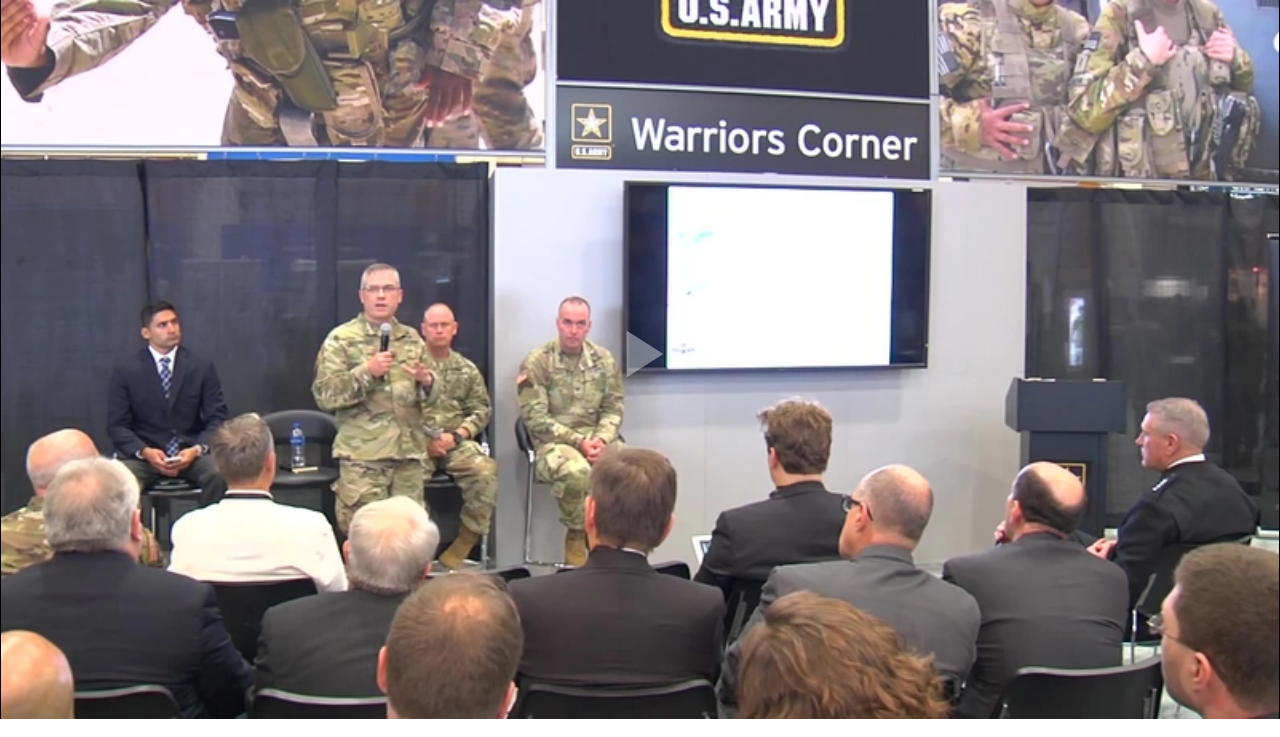

--- FILE ---
content_type: text/html; charset=UTF-8
request_url: https://www.dvidshub.net/video/embed/631880
body_size: 1425
content:
<!DOCTYPE html>
<html>
    <head>
        <meta http-equiv="Content-Type" content="text/html; charset=utf-8" />        <link href="https://www.dvidshub.net/video/631880/ausa-2018-warriors-corner-19-long-range-precision-fires-cross-functional-team-update" rel="canonical" />
<link href="https://siteassets.dvidshub.net/libs/video-js/7.12.4/video-js.min.css" media="screen,print" rel="stylesheet" type="text/css" />
<link href="https://siteassets.dvidshub.net/css/video.css" media="screen, print" rel="stylesheet" type="text/css" />
<link href="https://siteassets.dvidshub.net/libs/videojs-thumbnails/videojs.thumbnails.css" media="screen, print" rel="stylesheet" type="text/css" />        <style type="text/css" media="screen">
<!--

body {
    background-color: transparent;
}
-->
</style>
<style type="text/css" media="screen">
<!--

        .vjs-thumbnail-holder img {
            max-width: none;
        }
-->
</style>        <script type="text/javascript" src="https://siteassets.dvidshub.net/js/jquery.min.js"></script>
<script type="text/javascript" src="https://siteassets.dvidshub.net/libs/video-js/7.12.4/video.min.js"></script>
<script type="text/javascript" src="https://siteassets.dvidshub.net/libs/videojs-thumbnails/videojs.thumbnails.js"></script>
<script type="text/javascript" src="https://siteassets.dvidshub.net/js/DVIDSVideoAnalytics.min.js"></script>                    <script src="https://www.googletagmanager.com/gtag/js?id=G-YT82FJTERG" type="text/javascript" async></script>
            <script type="text/javascript">
    //<![CDATA[
              window.dataLayer = window.dataLayer || [];
          function gtag(){dataLayer.push(arguments);}
          gtag('js', new Date());
        
          gtag('config', 'G-YT82FJTERG');
          
          var sendAccountType = function(event, data) {
            gtag('set', 'user_properties', {
              member_type: data.accountType,
            });
          }

          if (window.jQuery) {
            $(document).bind(dvids.auth.events.query, sendAccountType);
          }    //]]>
</script>    </head>
    <body style="margin: 0;">
        

        <div class="videoWrapper">
            <video id="dvids-video-player-1" class="video-js vjs-default-skin vjs-big-play-centered" width="800" height="450" preload="metadata" controls  poster="https://d1ldvf68ux039x.cloudfront.net/thumbs/frames/video/1810/631880/800x450_q95.jpg">
                <source src="/video/631880.m3u8" type="application/x-mpegURL" />                <source src="https://d34w7g4gy10iej.cloudfront.net/video/1810/DOD_106108511/DOD_106108511-1024x576-1769k.mp4" type='video/mp4; codecs="avc1.42E01E, mp4a.40.2"' />                <track kind="captions" label="English closed captioning" src="/video/closedcaption/id/631880" srclang="en"></track> 
            </video>
        </div>

        
        <script>
            var video = videojs('dvids-video-player-1');

            var analyticsParams = {
                domain: 'www.dvidshub.net',
                type_id: "631880",
                type: 'video',
                original_referrer: "",
                unit: "361"            }

            video.on('loadeddata', function() {
                DVIDSVideoAnalytics.track('loaded', analyticsParams);

                // Get all text tracks for the current video.
                var tracks = video.textTracks();

                for (var i = 0; i < tracks.length; i++) {
                  var track = tracks[i];

                  // Find the English subtitles track and mark it as "disabled".
                  if (track.kind === 'subtitles' && track.language === 'en') {
                    track.mode = 'disabled';
                }
              }
            });
            video.on('play', function() {
                DVIDSVideoAnalytics.track('play', analyticsParams);
            });
            video.on('ended', function() {
                DVIDSVideoAnalytics.track('ended', analyticsParams);
            });
                        video.thumbnails({"bifSrc": "https://d34w7g4gy10iej.cloudfront.net/video/1810/DOD_106108511/DOD_106108511-240.bif", "style": {"width": 240}});
                    </script>

            <a target="_blank" href="https://www.dvidshub.net/video/631880/ausa-2018-warriors-corner-19-long-range-precision-fires-cross-functional-team-update">View on dvidshub.net</a>
    </body>
</html>


--- FILE ---
content_type: text/vtt;charset=UTF-8
request_url: https://www.dvidshub.net/video/closedcaption/id/631880
body_size: 54622
content:
WEBVTT

00:00.260 --> 00:01.410
- Okay, it's mic'ed up.

00:01.960 --> 00:05.900
So good afternoon everybody
and I appreciate you coming.

00:05.900 --> 00:08.880
I had this, I don't
wanna call it a fantasy,

00:08.880 --> 00:11.120
but I had this thought that the last brief

00:11.120 --> 00:14.093
on the last day, that it
wouldn't be much of a turn out,

00:15.050 --> 00:17.230
but I appreciate those
of you that are here

00:17.230 --> 00:21.513
and are interested in this
portfolio, in this effort,

00:23.463 --> 00:26.783
and I'm often asked
what it means to be the,

00:27.010 --> 00:29.583
to be the number one
priority for modernization,

00:30.140 --> 00:32.700
and in a practical sense,
it means that we've gotten

00:32.700 --> 00:36.300
a lot of resources that
have been, you know,

00:36.300 --> 00:39.363
turned our way to achieve
the modernization goals.

00:40.320 --> 00:41.690
And then to take that another level,

00:41.690 --> 00:44.530
it also comes with the recognition
that in order to do that,

00:44.530 --> 00:47.520
some very tough choices
were made across the Army

00:47.770 --> 00:51.160
and so the celebration of
being the number one priority

00:51.160 --> 00:53.810
ends pretty quickly when
you're sobered by the idea

00:53.810 --> 00:56.830
that now we've gotta
deliver, that our army

00:56.830 --> 00:59.550
and our nation has invested
a lot in this effort

00:59.690 --> 01:04.690
and so I'm really relieved,
being relatively new in this job

01:04.990 --> 01:08.770
to have some really talented
teammates and these three

01:08.770 --> 01:12.100
are representative of a
much larger organization

01:12.100 --> 01:16.200
that's spread out over about
five different locations and

01:17.800 --> 01:21.520
we'll get a chance for them to offer a few

01:22.660 --> 01:25.950
examples of what the efforts
of the Cross-Functional Team

01:25.950 --> 01:28.960
have delivered already and then we'll keep

01:28.960 --> 01:31.560
all our remarks pretty
short to turn this into

01:31.560 --> 01:35.663
more of a discussion and
question and answer session.

01:36.040 --> 01:40.310
So the first thing I'll
offer is that when I arrived

01:40.310 --> 01:42.563
out to Fort Sill about two months ago,

01:43.060 --> 01:45.360
one of the first things
that I did was sit down with

01:45.360 --> 01:47.833
the Fires and Field
Artillery Concepts Team,

01:48.310 --> 01:50.680
out of the Fire Center of Excellence

01:51.140 --> 01:53.210
and I wanted to really
to make sure that one,

01:53.210 --> 01:55.670
I understood where the Army was going with

01:55.670 --> 01:59.023
multi-domain operations,
but more importantly,

01:59.470 --> 02:04.470
to understand where we
were going with long-range

02:04.510 --> 02:07.793
precision fires in the context
of multi-domain operations,

02:08.790 --> 02:12.510
because we have to be nested,
maybe more than any of

02:12.510 --> 02:16.285
the other CFT efforts and
the reason why I say that

02:16.285 --> 02:19.950
is because what we're doing
answers the fundamental

02:19.950 --> 02:22.270
question of multi-domain operations,

02:22.270 --> 02:24.253
which is a question of access.

02:24.860 --> 02:27.960
And so our whole purpose is to enable

02:27.960 --> 02:31.750
the penetration and
disintegration of enemy

02:32.430 --> 02:34.593
anti-access and area denial systems.

02:34.940 --> 02:38.290
We achieved that by
developing systems that ensure

02:38.290 --> 02:41.713
over-match in range and
lethality at echelon,

02:42.120 --> 02:45.083
from strategic fires all the
way to the tactical fires.

02:45.480 --> 02:49.783
At the strategic level, we're
enabling the joint force,

02:50.450 --> 02:53.290
I said by penetrating and disintegrating

02:53.290 --> 02:54.853
the enemy A2AD Network.

02:55.980 --> 02:59.043
And we'll do that with two systems.

03:00.060 --> 03:03.730
We're in support of the Space
and Missile Defense Command's

03:03.730 --> 03:06.540
pursuit of the long-range
hypersonic weapon

03:07.370 --> 03:10.020
and we'll help by developing
the operational concept.

03:10.620 --> 03:15.620
We'll help by doing all the
DOTMLPF, sorry for the acronym,

03:16.290 --> 03:19.320
the DOTMLPF work, but
essentially what we're gonna do

03:19.320 --> 03:22.030
is make sure that when that
weapon system is ready to go,

03:22.030 --> 03:24.203
that there're soldiers trained and ready,

03:24.570 --> 03:27.260
there's a mission command
structure and fire control

03:27.260 --> 03:29.950
framework that's in place
so as soon as it's ready

03:29.950 --> 03:31.960
and painted green, it's in the field,

03:31.960 --> 03:35.830
operated by US Army
soldiers and it's achieving

03:35.830 --> 03:38.393
its deterrent effect immediately.

03:39.850 --> 03:43.600
The second half of the strategic portfolio

03:43.630 --> 03:46.450
involves the development of
a technology demonstration

03:46.690 --> 03:48.823
of a strategic long-range cannon.

03:50.190 --> 03:52.630
And the reason for
having these two systems

03:53.170 --> 03:56.630
is really pretty clear when
you evaluate the target set

03:57.330 --> 04:00.640
of the A2AD systems and
what you'll realize is

04:00.640 --> 04:05.563
that's a mixture of very
heavily defended, fortified,

04:05.590 --> 04:08.453
strategic infrastructure and C2 sites,

04:08.810 --> 04:13.573
as well as a combination
of road-mobile tells,

04:13.940 --> 04:18.013
radars and other lighter-skinned,
more area targets.

04:18.320 --> 04:20.910
And so in order to
achieve the disintegration

04:20.910 --> 04:25.063
and penetration effect that
we, that we'll achieve,

04:26.070 --> 04:27.873
we need to have a mix of effects.

04:27.910 --> 04:32.370
So exquisite, very expensive,
hypersonic missiles

04:32.790 --> 04:35.350
with tremendous kinetic
effects on the strategic

04:35.350 --> 04:37.300
infrastructure and the hardened targets

04:37.840 --> 04:41.690
and then a volume of more
affordable cannon projectiles

04:42.160 --> 04:44.260
at those targets, the
aspects of the targets,

04:44.260 --> 04:48.113
that are lighter defended
and more road-mobile.

04:49.490 --> 04:52.640
So that's the framework
for the strategic end

04:52.640 --> 04:54.750
of the portfolio and
I'll quickly move through

04:54.750 --> 04:57.300
the rest of it and turn it
over to these gentlemen,

04:57.560 --> 05:01.850
but at the operational
level, we're replacing ATACMS

05:02.422 --> 05:05.540
with a far more capable
missile called a Precision

05:05.540 --> 05:08.140
Strike Missile that's
already a program of record

05:08.140 --> 05:11.090
that's moving along and Chris Mills here

05:11.090 --> 05:12.930
will describe what we've
done to accelerate that

05:12.930 --> 05:14.990
and pull it to the left and so the CFT

05:14.990 --> 05:16.803
is really focused on the spirals.

05:17.060 --> 05:21.030
So we'll deliver an urgent
materiel release of these

05:21.030 --> 05:26.013
missiles in late 2022, early 2023,

05:26.550 --> 05:30.243
and then immediately we need
to begin to field the next,

05:30.260 --> 05:32.963
the spirals that'll give
us cross-domain capability,

05:33.040 --> 05:35.240
that'll give us loiter
ammunition type capabilities,

05:35.240 --> 05:38.813
centrifuge capability and so
that's really what the CFT,

05:39.093 --> 05:41.313
in terms of my focus
on the PRISM Missiles,

05:41.410 --> 05:43.163
is about the spirals.

05:43.390 --> 05:45.423
And then lastly, at the tactical level,

05:46.130 --> 05:47.896
if, in order to understand
what they're doing,

05:47.896 --> 05:50.696
it might be easy to start
with what we've got right now.

05:51.070 --> 05:53.963
So if you look at our current
Self-Propelled Howitzer,

05:54.440 --> 05:59.243
with a 39 caliber length tube,
155 millimeter bore diameter,

06:00.220 --> 06:02.333
that's the current Paladin.

06:03.120 --> 06:06.760
And if you're here,
you're probably aware of

06:06.760 --> 06:08.530
the PIM program that's going on right now,

06:08.530 --> 06:11.573
which is this chasse
upgrade to the Paladin.

06:12.580 --> 06:16.330
So the ERCA Program, if, so if...

06:17.020 --> 06:19.373
If PIM is the chasse upgrade for Paladin,

06:19.670 --> 06:23.290
then ERCA is the turret upgrade for PIM

06:23.630 --> 06:25.350
and so at the end of it,
from the muzzle break

06:25.350 --> 06:27.853
to the track pads, it's a new Howitzer,

06:28.470 --> 06:30.210
probably featuring a much longer gun tube,

06:30.210 --> 06:31.723
a 58 caliber length tube,

06:32.250 --> 06:36.830
a redesigned chamber and breach
that'll be able to withstand

06:37.907 --> 06:41.513
the gun pressures to get out
to 70 kilometers in range,

06:42.770 --> 06:46.790
but the thing about ERCA is
that, maybe makes it more

06:46.790 --> 06:49.190
complicated than the
others, is that it's as much

06:49.190 --> 06:51.600
about the ammunition as
it is about the armament.

06:51.600 --> 06:53.580
We can't take our current
family of projectiles

06:53.580 --> 06:56.130
and shoot them 70 kilometers,
they're not designed for it.

06:56.130 --> 06:59.520
They won't withstand the
bore, those chamber pressures

06:59.520 --> 07:03.660
and others so it involves
building the next set

07:03.660 --> 07:07.200
of projectiles that'll
get out to 70 kilometers

07:07.420 --> 07:08.713
and then far beyond.

07:09.170 --> 07:11.700
So that's what we're doing
in the Cross-Functional Team

07:11.700 --> 07:15.740
is that we're, the T is really important,

07:15.740 --> 07:19.550
because like I said, we've
got a lot in the portfolio

07:19.790 --> 07:21.280
and we're working very closely.

07:21.280 --> 07:25.940
I feel as much like I'm
on the RDECOM and ARDEC

07:25.940 --> 07:28.353
and AMRDEC teams as much as I feel,

07:28.590 --> 07:30.590
as these guys feel like they're on mine.

07:30.946 --> 07:34.980
And so it's, even as, and
I'm not just saying that

07:34.980 --> 07:37.200
cause General Murray's here, but even as

07:37.200 --> 07:42.063
Army Future's Command is
standing up, the ideas that it,

07:42.090 --> 07:45.370
you know, that it aspires
to put into practice,

07:45.370 --> 07:48.980
are really already, you know, happening.

07:48.980 --> 07:53.980
So that's kind of a fundamental
theme in this effort

07:54.290 --> 07:57.640
for modernization is
we can't be sequential

07:57.640 --> 07:59.003
in our approach anymore.

07:59.310 --> 08:01.760
We have to work in parallel every chance,

08:01.760 --> 08:05.440
so we'll work development of prototypes,

08:05.440 --> 08:06.740
at the same time we're, you know,

08:06.740 --> 08:10.683
we're reaching the, developing
the technology demonstrator.

08:11.360 --> 08:14.863
So I'll now turn it over to Chris Mills.

08:14.940 --> 08:16.210
And each one of these guys delivers to us

08:16.210 --> 08:19.630
some practical examples of how
we've started to move faster

08:19.850 --> 08:22.463
and then we'll be happy to
take any of your questions.

08:24.370 --> 08:26.403
- So good afternoon.

08:26.830 --> 08:29.350
I'm Colonel Chris Mills, I'm the PM for

08:29.430 --> 08:31.580
Precision Fires Rocket
and Missile Systems,

08:32.630 --> 08:35.494
but today and most every day,

08:35.494 --> 08:40.494
my main duty is associated
with being the missile rep for

08:42.320 --> 08:45.170
the Cross-Functional Team for
long-range precision fires.

08:46.690 --> 08:48.510
What I wanted to talk
to you today was about

08:48.510 --> 08:51.370
the middle line of effort,
which is operational fires

08:51.630 --> 08:55.273
and that's focused on the
Precision Strike Missile,

08:55.340 --> 08:58.253
which is an operational fires missile.

09:00.120 --> 09:03.580
One thing that confuses
people a lot of the time

09:03.580 --> 09:07.370
is originally this missile was called the

09:07.370 --> 09:09.090
Long Range Precision Fires Missile

09:09.690 --> 09:13.273
and there was some degree
of confusion about the,

09:14.260 --> 09:16.840
that name because there's
a capability called

09:17.210 --> 09:18.803
the Long Range Precision Fires,

09:18.900 --> 09:21.823
there's a CFT called Long
Range Precision Fires,

09:22.080 --> 09:23.800
so it was creating confusion,

09:23.800 --> 09:28.773
so leadership said we need
to undo that confusion,

09:28.810 --> 09:32.283
so we changed the name to
Precision Strike Missile

09:32.283 --> 09:35.283
and you'll hear it referred to as PRISM.

09:36.140 --> 09:38.563
So PRISM's a surface-to-surface
missile system,

09:38.563 --> 09:43.003
it's a replacement for ATACMS,
but it's more than that.

09:43.740 --> 09:46.090
As Colonel Rafferty
mentioned, it allows us the

09:47.500 --> 09:51.963
cross-domain maneuver that we
need in an A2AD environment,

09:52.410 --> 09:54.760
suppression of enemy air defense,

09:54.760 --> 09:57.723
as well as gives us the
standoff that we need.

10:00.380 --> 10:04.170
So this system is fired
from existing launchers,

10:04.170 --> 10:06.350
the M270A1 Track Launcher,

10:06.350 --> 10:08.800
as well as the HIMARS Wheeled Launcher

10:10.570 --> 10:15.210
and as far as the requirements
and what we're looking at,

10:15.210 --> 10:19.030
as far as the design, range is paramount

10:19.130 --> 10:22.923
in that A2AD environment,
so we're focused on range,

10:23.180 --> 10:26.540
but it's not just range,
it's about lethality

10:27.250 --> 10:30.573
and probably just as much, it's important,

10:31.770 --> 10:34.503
in this design we have
two missiles per pod,

10:34.720 --> 10:37.500
so that essentially
doubles your firing power

10:37.500 --> 10:42.083
per launcher and
essentially per battalion,

10:42.380 --> 10:46.210
but it also reduces your logistical burden

10:46.210 --> 10:49.093
and your transportation
burden for that system.

10:49.970 --> 10:53.530
And finally, how we link in with the CFT

10:54.690 --> 10:56.307
is in growth potential.

10:56.307 --> 10:59.370
This system will give
you the growth potential

10:59.770 --> 11:02.423
to spiral in additional capabilities.

11:02.820 --> 11:04.967
And as Colonel Rafferty
mentioned, what we're focused on

11:04.967 --> 11:07.913
is we're building the
baseline missile right now,

11:08.440 --> 11:10.730
but we're already
planning and working with

11:10.730 --> 11:13.430
the science and technology communities

11:13.660 --> 11:17.363
in order to spiral in future capabilities

11:17.363 --> 11:21.240
to address gaps and areas we want to focus

11:21.870 --> 11:24.103
our fires portfolio in.

11:25.250 --> 11:29.710
So the system, the program
started in earnest in 2017,

11:31.480 --> 11:34.550
with two contractors developing prototypes

11:34.760 --> 11:37.373
and at this point we're,
the contractors are,

11:38.150 --> 11:40.730
they're at a point where
they're testing components,

11:40.730 --> 11:43.670
they've about finalized their designs

11:43.840 --> 11:48.223
and we're looking at a flight
test in less than a year now,

11:48.230 --> 11:50.133
of the Precision Strike Missile.

11:52.302 --> 11:54.240
There're several things
that we've been focusing on,

11:54.240 --> 11:59.240
with the contractors, one is
to get the design right early,

11:59.750 --> 12:02.013
because we don't wanna rush to failure,

12:04.000 --> 12:06.490
but then the second thing is accelerated

12:06.490 --> 12:11.490
at every opportunity, so as we go forward,

12:13.530 --> 12:17.253
we have a, uh,

12:18.390 --> 12:20.190
as Colonel Rafferty mentioned,

12:20.190 --> 12:23.680
we're planning on a early
operational capability

12:23.680 --> 12:28.563
in the FY23 timeframe,
late calendar year '22,

12:29.740 --> 12:32.560
and then we're gonna start
looking at what can be done,

12:32.560 --> 12:34.633
as far as additional capabilities.

12:35.040 --> 12:37.490
That's the third thing we've
been telling the contractors:

12:37.490 --> 12:39.550
we need an open systems architecture

12:39.780 --> 12:43.950
and we need to be able, have
the size, weight and power

12:43.950 --> 12:47.600
in the missile systems to spiral
in additional capabilities

12:49.641 --> 12:54.477
and so those capabilities can
cover a gamut of capabilities:

12:55.860 --> 12:59.500
improved propulsion, improved navigation,

12:59.500 --> 13:03.363
especially in a GPS degraded
or denied environment.

13:04.540 --> 13:08.313
It could include other payloads,

13:08.530 --> 13:11.600
sensor-seeker options that allow us to hit

13:11.600 --> 13:16.073
moving or moved targets and
then other warhead options,

13:16.240 --> 13:20.920
potentially against armor
or potentially deploy

13:20.920 --> 13:25.600
ISR assets so we're
continuing to work with the

13:25.600 --> 13:29.283
S and T community and we've
talked with industry through,

13:30.840 --> 13:33.740
over the last couple days and
over the last several months

13:33.910 --> 13:36.030
to understand the state of technology,

13:36.030 --> 13:39.513
as far as spiraling in those capabilities.

13:40.910 --> 13:42.980
From my perspective, we're talk,

13:42.980 --> 13:45.823
as far as successes in
how the CFT has helped,

13:47.040 --> 13:49.853
it's been pretty
significant in several ways,

13:49.890 --> 13:53.940
I'll say in one way that
the CFT has allowed us

13:53.940 --> 13:56.264
to accelerate the program
and they've done that

13:56.264 --> 14:00.420
by helping us align funding, not just for

14:00.420 --> 14:03.550
the baseline missile, but
for science and technology

14:03.550 --> 14:06.613
to feed into the missile.

14:07.610 --> 14:10.040
It's also helped with
requirements definition

14:10.040 --> 14:14.350
and getting requirements
validated and out the door

14:14.690 --> 14:16.610
more quickly because
sometimes that process

14:16.610 --> 14:18.663
takes longer than it probably should.

14:19.490 --> 14:23.280
And finally, we've got test team members

14:23.280 --> 14:26.600
that are part of the CFT
and they've allowed us

14:26.600 --> 14:30.820
to do our testing more
efficiently and not over test

14:30.820 --> 14:35.363
the system, so those are kind
of some success stories that,

14:35.787 --> 14:39.083
and the way I see the
CFT has been a positive,

14:40.770 --> 14:43.373
has been positive to the PRISM program.

14:46.140 --> 14:50.003
With that, I'd like to turn
it over to Will McDonough.

14:51.380 --> 14:53.310
- Thanks Chris, thanks for coming out.

14:53.310 --> 14:55.753
Like Colony Rafferty said,
we thought this might

14:55.753 --> 14:59.010
have been a ghost town
by this point of time,

14:59.010 --> 15:02.053
and it's obviously not, but
thanks for all of your interest.

15:02.300 --> 15:05.170
I do only plan on taking
about four to five minutes

15:05.170 --> 15:07.450
and cover what we're
doing with extended range

15:07.450 --> 15:09.590
cannon artillery and
then I'll turn it over to

15:09.590 --> 15:11.870
my partner in crime, Mike George here,

15:11.870 --> 15:15.283
who's also a Picatinny member.

15:16.010 --> 15:17.260
So yeah, I'm Will McDonough.

15:17.260 --> 15:19.830
I make the cannon
ammunition, our team makes

15:19.830 --> 15:22.663
the cannon ammunition Precision
Guidance Kit, Excalibur.

15:23.010 --> 15:25.230
All the mortar systems
that the Army employs,

15:25.230 --> 15:27.880
and then also the mortar
ammo and so I'm the ammo guy

15:28.000 --> 15:30.343
and I'm pleased to be a part of the team.

15:30.800 --> 15:32.680
We make the propulsion systems,

15:32.680 --> 15:35.310
we make the propellant and
what that has highlighted

15:35.310 --> 15:38.060
for us is the interfaces,
the technical interfaces,

15:38.060 --> 15:40.560
are really important, but
above all of that are the

15:40.560 --> 15:43.430
relationships between the
different army organizations

15:43.960 --> 15:46.370
that have historically just
not delivered capability

15:46.370 --> 15:49.780
when it's needed and I
think it's just maybe my

15:49.780 --> 15:51.880
Catholic upbringing, but
the sooner you confess

15:51.880 --> 15:53.437
for something, the sooner
you can move past it,

15:53.437 --> 15:55.760
and you agree that, you know, our success

15:55.760 --> 15:57.893
has not been high enough.

15:58.200 --> 16:00.250
Some will say it's like being a Jets fan,

16:00.830 --> 16:02.437
every year the Jets sit
around and they're like,

16:02.437 --> 16:03.880
"oh, we almost won the Super Bowl."

16:03.880 --> 16:06.320
No, you were nowhere close
to winning the Super Bowl,

16:06.320 --> 16:08.410
so just accept that we've got some issues

16:08.410 --> 16:10.410
and this has been an
incredible forum for us

16:10.410 --> 16:11.960
to put the issues on the table,

16:12.370 --> 16:14.493
pin responsibility down and move forward.

16:14.630 --> 16:16.680
Extended Range Cannon
Artillery, and Colonel Rafferty

16:16.680 --> 16:20.113
covered it, we've got a 39
caliber system right now.

16:20.440 --> 16:21.650
I'd like to turn that and say, no,

16:21.650 --> 16:23.883
we've got a 39 caliber problem right now.

16:24.300 --> 16:26.900
I was a part of the Heavy
Brigade Combat Team,

16:26.900 --> 16:29.913
PM office, when Paladin PIM
became a real big priority.

16:30.210 --> 16:32.600
The Army accelerated it
and the Army's getting

16:32.740 --> 16:34.860
what it asked for several years ago

16:35.180 --> 16:36.660
and it's gonna be a viable platform

16:36.660 --> 16:39.020
that we can upgrade more capability on.

16:39.020 --> 16:42.090
The focus was on
survivability, we were there

16:42.090 --> 16:43.910
and we invested tens
of billions of dollars

16:43.910 --> 16:47.710
in survivability during
OIF and now we're investing

16:47.710 --> 16:52.163
a lot of money into lethality,
we're going on the offensive.

16:52.320 --> 16:53.940
I'll highlight a couple
of different programs

16:53.940 --> 16:55.680
that I think are innovative in the ways

16:55.680 --> 16:58.030
that we are getting after
lethality and then I'll

16:58.030 --> 17:00.190
turn it over to Mike George
after a couple of comments

17:00.190 --> 17:02.223
on why Mike and I are on the same sheet.

17:03.360 --> 17:04.933
Two innovative products we're doing:

17:04.933 --> 17:07.840
XM1113 is the new replacement

17:08.420 --> 17:10.483
rocket-assisted projectile round.

17:10.880 --> 17:14.210
The fact is the Army came out
of production of the 549A1

17:14.210 --> 17:17.793
in 1989, we're 30 years
after that point in time.

17:18.410 --> 17:19.800
30 years is a long time.

17:19.800 --> 17:22.623
We are gonna go back into
production on a wrap-around.

17:22.930 --> 17:26.800
It's gonna have 20% more
impulse than the wrap-around had

17:27.420 --> 17:28.960
and so I look at that and say, okay, wow,

17:28.960 --> 17:31.393
we've moved the bar 20% in 30 years.

17:31.950 --> 17:34.440
Obviously not acceptable,
but we're gonna get

17:34.440 --> 17:36.300
a 40 kilometer capability
and we've shot it

17:36.300 --> 17:38.200
out of the 58 caliber system and we've put

17:38.200 --> 17:41.290
holes in the ground in
Yuma out to 62 kilometers

17:41.550 --> 17:42.930
and with the Yuma improvements that'll

17:42.930 --> 17:45.520
take place in the next FY, we'll put holes

17:45.520 --> 17:47.303
in the ground out to 70 kilometers.

17:47.700 --> 17:49.430
So one of the things that
our leadership has been

17:49.430 --> 17:51.603
adamant about is don't talk about range,

17:52.040 --> 17:54.730
show range, shoot range and
then you can talk about it,

17:54.730 --> 17:57.230
but if you haven't put a hole
in the ground in the desert,

17:57.230 --> 17:59.130
don't advertise that you can go do it.

17:59.200 --> 18:01.963
And so we've shot Excalibur
out to 62 kilometers,

18:02.140 --> 18:05.270
missed by two meters
twice a week ago Saturday,

18:05.270 --> 18:06.283
that's successful.

18:06.610 --> 18:08.463
And we've shot the XM1113,

18:08.610 --> 18:11.003
we're gonna continue to test the XM1113.

18:11.020 --> 18:13.943
We've fired it about 51, 52 times.

18:14.810 --> 18:16.430
I'll highlight that
point because the first

18:16.430 --> 18:18.870
51 or 52 were great and then we had

18:18.870 --> 18:20.673
a projectile come apart in midair.

18:21.110 --> 18:23.620
In previous regimes of acquisition reform,

18:23.620 --> 18:24.790
this would have been a bad deal,

18:24.790 --> 18:27.720
it would have been a failure,
had it been post milestone B,

18:27.720 --> 18:29.570
we would have had a breach of the program,

18:29.570 --> 18:32.303
it'd've been a failed program
or at least an ugly sight.

18:32.380 --> 18:34.513
Now, we shot before MDD.

18:35.200 --> 18:38.810
We shot through the S and T
program with a CFT support

18:38.920 --> 18:42.040
with eyes-on before the
materiel development decision,

18:42.040 --> 18:44.823
so I think this is an example
of moving learning left.

18:45.470 --> 18:49.063
I don't think we can go
too far further left,

18:49.280 --> 18:51.853
but we are definitely
moving learning to the left.

18:52.290 --> 18:54.450
Okay, so the projectile
comes apart midair,

18:54.450 --> 18:56.420
everyone looks at it,
we've figure out why,

18:56.420 --> 18:59.120
we go back in, we prove out
that we've got that fixed.

18:59.120 --> 19:01.540
We had a great breakfast
with a couple of companies

19:01.540 --> 19:04.123
yesterday that are gonna
go right into production.

19:04.550 --> 19:06.400
Some of those are not hard decisions.

19:07.170 --> 19:09.880
We have a contractor that runs Scranton,

19:09.880 --> 19:11.610
the Scranton Army Ammunition Plant,

19:11.610 --> 19:13.110
we're gonna workload Scranton.

19:13.230 --> 19:16.460
We have a company that runs
that Iowa LAP facility,

19:16.460 --> 19:18.310
the Load, Assemble and Pack facility,

19:18.560 --> 19:21.003
they're gonna LAP 1113.

19:21.530 --> 19:24.090
We've got a company that
makes rocket grains, right?

19:24.090 --> 19:26.540
We used to have an entire
army ammunition's plant,

19:26.540 --> 19:29.433
Joliet, used to make rocket
grains and base bleeds,

19:29.860 --> 19:32.530
that got shut down so the
market for the rockets

19:32.530 --> 19:34.530
are pretty small, but they're turned on.

19:34.760 --> 19:37.020
So yesterday the contractors
at the highest levels

19:37.020 --> 19:39.330
understand not only are we gonna do 1113,

19:39.330 --> 19:41.640
but we're gonna deliver it
faster and we're gonna have

19:41.640 --> 19:43.310
Precision Guidance Kit work with it

19:43.310 --> 19:45.330
and it's gonna achieve about 20 meter miss

19:45.330 --> 19:48.080
out to 40 kilometers
out a 39 caliber system

19:48.430 --> 19:50.020
and then we're gonna deliver 70 kilometers

19:50.020 --> 19:51.613
out of the 58 caliber system.

19:52.300 --> 19:55.250
So that I think is innovative
from a technology standpoint.

19:55.380 --> 19:57.640
I would also highlight that
what the CFT has allowed us

19:57.640 --> 20:01.050
to do, also with the Army staff,
is when there's innovation

20:01.050 --> 20:04.053
that needs to take place,
of a non-technical nature,

20:04.180 --> 20:06.470
we should also be innovative
and so I highlight

20:06.470 --> 20:08.170
that the Bonus Smart Sub-munition,

20:08.940 --> 20:11.433
the bonus munition we have already bought.

20:11.630 --> 20:16.393
It'll go into inventory in
Europe in January of 2019.

20:16.990 --> 20:21.390
In January 2019, now it
might not make a lot of sense

20:21.390 --> 20:23.290
to this community, but
I would highlight that

20:23.290 --> 20:27.103
we got our money in May
and so for nine months,

20:27.210 --> 20:30.210
you put a company on
contract, you develop the

20:30.210 --> 20:32.700
production facility, you
finalize the production facility,

20:32.700 --> 20:35.580
and you deliver ammunition,
that's a pretty rapid turn

20:35.580 --> 20:37.610
and there's an innovation
level there that takes place

20:37.610 --> 20:40.453
that's not technical, it's
more business management,

20:40.462 --> 20:44.280
it's acquisition needs, it's
a matter of working with

20:44.290 --> 20:46.390
the stakeholders that do the funding piece

20:46.460 --> 20:48.760
and I think nine months
is a pretty good turn.

20:49.420 --> 20:51.690
So last point I will make
is I think what the CFT

20:51.690 --> 20:54.913
has allowed us to do is to make
sure that there's no seams.

20:55.080 --> 20:57.640
So Chris Mills runs the
rocket missile stuff,

20:57.640 --> 21:00.303
Mike George runs the S
and T side for the CFT.

21:01.000 --> 21:02.520
There used to be this phrase, you know,

21:02.520 --> 21:04.270
the Valley of Death,
everybody's gotta we worried

21:04.270 --> 21:05.570
about the Valley of Death.

21:05.930 --> 21:07.530
And I took a look at that
and I said it's not really

21:07.530 --> 21:09.770
the Valley of Death, the valley is a nice,

21:09.770 --> 21:11.670
natural terrain feature that you

21:11.670 --> 21:13.253
look at and everyone admires.

21:13.420 --> 21:14.950
Picatinny, Picatinny's in a valley,

21:14.950 --> 21:16.840
it's a beautiful valley and
everyone looks at the valley,

21:16.840 --> 21:19.183
it's a beautiful valley, we
like to admire the valley.

21:19.220 --> 21:21.210
No, what we've been
facing is a Ditch of Death

21:21.210 --> 21:23.903
that different parts of
the Army dig deliberately.

21:24.320 --> 21:26.160
Whether it's the S and
T community that maybe

21:26.160 --> 21:28.440
got a little cheap on the
science and technology side

21:28.440 --> 21:29.620
and didn't want to buy down risk

21:29.620 --> 21:32.691
or the PMs on the other side
that didn't want to accelerate

21:32.691 --> 21:35.593
at the right pace and we
rushed to milestone B.

21:35.620 --> 21:37.883
With the XM1113, how we had that failure,

21:38.520 --> 21:39.720
we would've had a broken program,

21:39.720 --> 21:41.920
or at least a program
that had an ugly start

21:42.090 --> 21:44.120
and so one of the benefits of the CFT is

21:44.290 --> 21:46.250
you've got the science and technology guy

21:46.250 --> 21:47.800
and you've got the program manager

21:47.800 --> 21:50.300
and then the adult leadership
provided by Colonel Rafferty

21:50.300 --> 21:52.290
to make sure that all the
parts are playing well

21:52.290 --> 21:53.550
and then when we go to the POM review,

21:53.550 --> 21:56.683
if it doesn't fit in the
Army's modernization strategy,

21:56.880 --> 21:58.470
Colonel Rafferty will
tell us it doesn't fit

21:58.470 --> 22:00.890
and we'll say okay, we'll
go build something else,

22:00.890 --> 22:02.370
we'll work with our contractors to build

22:02.370 --> 22:04.600
what the Army needs instead
of trying to promote

22:04.600 --> 22:06.593
programs that don't fit the strategy.

22:07.330 --> 22:09.380
And so I appreciate everybody coming out,

22:09.470 --> 22:12.170
I'll turn it over to Mike
George, who is a Picatinny

22:12.170 --> 22:14.993
brethren and the S and T
advisor and thanks again.

22:16.550 --> 22:17.450
- Thank you, Will.

22:17.660 --> 22:19.460
So, a lot of the things
that Will and Chris

22:19.460 --> 22:21.410
and Colonel Rafferty
mentioned are based on

22:21.410 --> 22:23.130
the benefits of the development work

22:23.130 --> 22:26.010
and the S and T that we've
already come to realize

22:26.160 --> 22:27.870
and so we are establishing
those quick wins,

22:27.870 --> 22:29.340
we are getting those out there early

22:29.340 --> 22:32.090
because we do realize an
operational capability

22:32.310 --> 22:34.493
that can be provided in the near term,

22:34.800 --> 22:35.860
but where are we going in the future?

22:35.860 --> 22:37.500
We keep talking about modernization

22:37.500 --> 22:39.400
and so what is modernization?

22:39.400 --> 22:41.530
We have to look at what
science and technology,

22:41.530 --> 22:44.423
what our partners here, in
industry, can help provide.

22:44.620 --> 22:46.620
When we start looking at
those component technologies,

22:46.620 --> 22:49.910
how do we pull those together
from an operational standpoint

22:49.910 --> 22:52.300
and bring an integrated, lethal capability

22:52.300 --> 22:53.250
to the war fighter?

22:53.830 --> 22:55.330
So I'll take a step back
cause we're starting to

22:55.330 --> 22:57.910
look at more of the future capabilities

22:57.910 --> 22:59.573
and where do we wanna go.

22:59.720 --> 23:02.080
General Townsend made a great point today

23:02.080 --> 23:05.630
in capturing what MDO1.5
is and as we start

23:05.630 --> 23:08.270
looking at those power
competition or the layers

23:08.270 --> 23:11.693
of defense and layers of standoff.

23:11.810 --> 23:13.750
We have to the be the best
in breed in all echelons

23:13.750 --> 23:14.583
of the fight.

23:14.850 --> 23:16.950
So Colonel Rafferty mentioned
the echelons of the fight

23:16.950 --> 23:19.003
that we are investing our technology in,

23:19.400 --> 23:22.480
but how do we go and make sure
that our foundational work

23:22.630 --> 23:25.410
is starting to reinvest and
reinvigorate where we can go?

23:25.410 --> 23:27.420
That's where we need help
with our industry partners,

23:27.420 --> 23:30.070
as well as looking at the
DEX, the labs and academia.

23:30.310 --> 23:32.810
And so as we start introducing
these capabilities,

23:32.910 --> 23:34.910
the video that you saw
behind Colonel Rafferty,

23:34.910 --> 23:36.640
when he was giving his opening remarks,

23:36.640 --> 23:39.540
looked at some of the prototyping
and the experimentation.

23:39.640 --> 23:42.100
That's really where the CFT
and Army Futures Command

23:42.100 --> 23:44.400
has allowed us to bring
that to the forefront.

23:44.690 --> 23:47.543
We're now informing the
future set of requirements.

23:47.580 --> 23:49.930
The future set of requirements
are now experimenting

23:49.930 --> 23:52.710
with these different ideas
that we're now prototyping

23:52.820 --> 23:54.320
and building from the S and T.

23:54.800 --> 23:56.330
So all these pieces are well nested.

23:56.330 --> 23:59.270
Partners in crime are partners
in cross-functional teaming.

23:59.270 --> 24:01.120
We are bringing these pieces together

24:01.130 --> 24:04.450
and we're enabled, allowed
to, allowing ourselves

24:04.560 --> 24:07.350
to now enable multi-domain
operational themes

24:07.590 --> 24:09.580
for the Army to now go and build into its

24:09.580 --> 24:12.273
force structure context
to simulate, to war game,

24:12.410 --> 24:14.060
to experiment and prototype

24:14.420 --> 24:16.360
and so all of these things
are coming together quickly.

24:16.360 --> 24:19.223
We are putting more money
into those game changers.

24:19.410 --> 24:21.230
Again, we have component technologies,

24:21.230 --> 24:23.180
we can go and invest
in advanced energetics,

24:23.180 --> 24:25.143
advanced warheads, advanced propulsion,

24:25.260 --> 24:27.920
advanced weapon systems,
airframes and so on

24:27.920 --> 24:29.560
and everyone has their niche capability

24:29.560 --> 24:31.020
that they'll bring to the fight,

24:31.020 --> 24:33.230
but when you integrate
those systems together,

24:33.230 --> 24:34.640
that's really when you
start looking at that

24:34.640 --> 24:36.360
operational overmatch and so that's where

24:36.360 --> 24:39.010
the science and technology,
or our partnerships with

24:39.190 --> 24:40.400
the researchers and development community,

24:40.400 --> 24:43.120
our industry partners or even
on the acquisitions side,

24:43.120 --> 24:45.270
as we start looking at
bridging that valley

24:45.270 --> 24:47.220
or that Ditch of Death,
that's really where we

24:47.220 --> 24:49.180
start looking at the inherent benefits

24:49.180 --> 24:51.630
of what we can provide in
a short amount of time.

24:52.050 --> 24:53.130
So with that, I'll get off the stage

24:53.130 --> 24:54.510
and turn it back over to Colonel Rafferty

24:54.510 --> 24:57.423
for any questions and answers.

25:03.380 --> 25:05.540
- Alright, so we're ready
to take any questions

25:05.540 --> 25:07.850
and while you're handing that, I'll just,

25:07.850 --> 25:10.410
I'll make a comment about
science and technology

25:10.830 --> 25:14.310
deep dive that we executed
last week at Picatinny,

25:14.310 --> 25:16.990
hosted by them, but brought
the whole community together

25:16.990 --> 25:20.273
and we started to make, you know, to make,

25:21.250 --> 25:23.410
I started to put together
my thinking on how

25:23.410 --> 25:25.250
we're gonna make recommendations on our,

25:25.250 --> 25:27.443
one, that foundational S and T line,

25:28.204 --> 25:31.170
at each one of the labs as
it relates to this portfolio

25:31.510 --> 25:34.540
and then begin to start thinking about

25:34.540 --> 25:37.079
the tough choices we're
gonna make about programs

25:37.079 --> 25:39.463
that aren't necessarily gonna contribute,

25:39.647 --> 25:42.520
or that aren't, that
are getting in the way

25:42.520 --> 25:44.580
of us finishing these right now.

25:44.580 --> 25:47.563
So that's the last thing,
I'm ready for questions.

25:48.640 --> 25:50.100
- [Cameron] Good to see you again, sir.

25:50.100 --> 25:53.113
Thank you for a really
interesting presentation.

25:53.410 --> 25:55.373
I'm Cameron Simpson, British Artillery.

25:56.061 --> 25:58.580
We, too, are 39 caliber addicts.

25:58.580 --> 26:01.470
We, too, are looking
for that extended range.

26:01.470 --> 26:05.483
I'd like to ask a question
about the ERCA project.

26:06.660 --> 26:08.763
As you get that extended range,

26:08.810 --> 26:13.163
you start to need more guidance
because the zone opens up.

26:14.780 --> 26:17.790
That, therefore, requires
more target information

26:17.790 --> 26:21.093
to go into the shells before
they leave the turret.

26:22.640 --> 26:25.510
What level of automation
are you looking at

26:25.890 --> 26:28.537
inside that 58 caliber turret,

26:29.100 --> 26:32.913
in order to deal with that
complexity of ammunition?

26:34.470 --> 26:36.403
- So, I'll take a first whack at that.

26:37.137 --> 26:41.977
In that our A role that I'm
playing in the ERCA program

26:42.240 --> 26:47.050
is to push us towards
more autonomous approaches

26:47.050 --> 26:48.933
to our artillery systems.

26:49.420 --> 26:51.374
It was asked of me a couple of weeks ago

26:51.374 --> 26:53.010
whether or not that our,

26:53.010 --> 26:55.210
and I realize our FA
Commandant's here, too,

26:55.340 --> 26:57.860
that whether or not our community is ready

26:58.260 --> 27:00.223
for autonomous artillery.

27:01.210 --> 27:03.710
And I'd say that we
actually made that decision

27:03.900 --> 27:06.603
years ago with MLRS and HIMARS.

27:07.670 --> 27:10.330
And the crew members are in the front cab,

27:10.330 --> 27:11.750
they're not manipulating the sights,

27:11.750 --> 27:14.426
they're not elevating the LLM or anything,

27:14.426 --> 27:16.313
so we're past that.

27:16.820 --> 27:18.290
It doesn't mean it wouldn't be disruptive,

27:18.290 --> 27:21.200
but I don't think that's
really an obstacle,

27:21.200 --> 27:24.573
which some may have thought that,

27:26.929 --> 27:29.950
but we believe that by the time we get to

27:30.020 --> 27:33.730
prototype four, five or
six, that we'll have some

27:33.730 --> 27:36.810
autonomous options in
there for us to consider.

27:36.810 --> 27:39.898
And as our acquisition executive proposed

27:39.898 --> 27:43.910
a week or two ago, he said
that in terms of autonomy,

27:43.910 --> 27:46.593
artillery's probably the
right place to start.

27:47.590 --> 27:49.140
It's probably much
harder to get there for a

27:49.140 --> 27:53.533
direct-fire weapon system,
for an indirect fire system,

27:53.610 --> 27:57.674
it's probably a lot easier
and I just sort of made a,

27:57.674 --> 28:00.570
you know, a comparison
to MLRS, which you could

28:00.570 --> 28:02.610
make an argument is semi-autonomous,

28:02.610 --> 28:04.589
although we've never
described it that way.

28:04.589 --> 28:06.839
(stammers)

28:08.430 --> 28:09.460
We look at it as a couple of ways.

28:09.460 --> 28:11.540
One is it makes the turret
easier to protect, right,

28:11.540 --> 28:13.643
cause you don't have a bunch
of crew members in there.

28:13.720 --> 28:17.270
It also has a potential, as we
begin to trust these systems,

28:17.270 --> 28:21.563
for us to actually be faster
and safer and more reliable,

28:21.930 --> 28:23.580
so we're going in that direction.

28:23.840 --> 28:28.143
We don't have a clear path
yet, but we're going that way.

28:31.110 --> 28:33.710
- Sir, thanks and another
great point on that point.

28:33.940 --> 28:36.830
I think where autonomy goes,
but where we start looking

28:36.830 --> 28:39.740
at supervised automation,
from a weapons perspective,

28:39.740 --> 28:42.140
there's a lot of themes
out there for artificial

28:42.450 --> 28:45.430
intelligence and autonomy
but when we start looking

28:45.430 --> 28:47.910
at weapons platforms for a crew intensive

28:47.910 --> 28:50.340
or a safety intensive
environment and you start

28:50.340 --> 28:53.120
looking at supervised
automation to be able to

28:53.120 --> 28:55.180
allow a platform to go and service

28:55.180 --> 28:57.010
multiple targets at a much faster rate

28:57.010 --> 28:59.760
by bringing automation in,
such as ammunition handling,

28:59.770 --> 29:01.590
allows you to be more
lethal and survivable

29:01.590 --> 29:04.010
on the battlefield and so
we are investing heavily,

29:04.010 --> 29:07.150
the CFT and Army Futures
Command has helped influence

29:07.150 --> 29:09.740
where we go with that roadmap to then go

29:09.740 --> 29:12.313
and help support those
future combat platforms.

29:13.520 --> 29:17.260
- Just one add to that is I
think when you were talking

29:17.260 --> 29:19.780
about the automation,
some of it has to do with

29:19.780 --> 29:23.713
ephemeris data and satellite
data and GPS coordinates,

29:24.370 --> 29:26.810
so the CFT allowed this
instrument on the CFT,

29:26.810 --> 29:28.090
which I'm always fascinated,

29:28.090 --> 29:29.690
but I'm a statement of
the obvious kind of guy,

29:29.690 --> 29:32.140
and when we looked at the
intelligence community,

29:32.320 --> 29:35.740
and their input back to us, a
lot of our high value targets

29:35.740 --> 29:38.260
that we're going after
have wheels and tracks

29:38.470 --> 29:41.140
and so what we're also learning on is

29:41.930 --> 29:44.910
GPS is not the right solution
to go after those target sets

29:44.970 --> 29:47.350
and so through the CFT
we've teed up a couple

29:47.350 --> 29:50.230
of opportunities to put
different sensor packages

29:50.230 --> 29:51.890
on cannon artillery and allow it to

29:51.890 --> 29:53.590
go after moving and moved targets.

29:53.780 --> 29:55.190
I don't wanna downplay that, I mean,

29:55.190 --> 29:57.170
that's a significant shift for a community

29:57.170 --> 29:59.720
that probably relied on aviation assets

29:59.720 --> 30:01.270
to hit moving targets and so there's a lot

30:01.270 --> 30:02.400
of learning that's gonna go on there

30:02.400 --> 30:04.483
and the CFT is a good forum to do that.

30:15.188 --> 30:17.996
(people speaking without mic)

30:17.996 --> 30:19.070
- Here, why don't you just hold that.

30:19.070 --> 30:21.993
- [Sydney] Thanks, hi, Sydney
Freedberg, Breaking Defense.

30:24.080 --> 30:26.653
Talk to me about the schedule on PRISM.

30:27.280 --> 30:29.537
You know, when you actually will have,

30:29.537 --> 30:31.540
you know, that first unit equipped

30:32.358 --> 30:34.960
and what the spirals are likely to be?

30:34.960 --> 30:38.353
We hear things like anti-ship,
for example, ISR packages.

30:38.950 --> 30:41.140
There's the possibility that
the INF Treaty goes away

30:41.140 --> 30:43.570
and then 499 KM is no
longer the range you want

30:43.570 --> 30:45.190
and you want options to upgrade that,

30:45.190 --> 30:47.817
if that happens, so sir,
talk to me about what that,

30:47.817 --> 30:50.193
the notional timeline is, currently.

30:52.410 --> 30:55.020
- I'll start and hand
it to Chris, but uh...

30:58.061 --> 31:01.333
So our first quarter
FY23, so January of 2023

31:01.333 --> 31:04.683
will be an urgent materiel
release of the PRISM missile.

31:06.090 --> 31:09.610
Immediately after that, we
wanna begin to spiral in,

31:09.610 --> 31:14.573
as quickly as possible, these
additional capabilities.

31:15.286 --> 31:18.351
- What the materiel
release means, in English,

31:18.351 --> 31:20.110
people will get the weapon, operations--

31:20.110 --> 31:22.790
- Yes, yes, so limited
quantity of the weapon

31:22.790 --> 31:26.780
will be fielded, so it'll
be in ammunition bunkers

31:27.610 --> 31:29.160
wherever we decide to put them.

31:30.570 --> 31:32.413
So the spirals that we're pursuing,

31:33.030 --> 31:37.090
you said anti-ship, it's
really a cross-domain

31:37.230 --> 31:40.730
and what I mean by cross-domain
is its, what it senses

31:40.730 --> 31:43.130
and I'll let Chris get
into the specifics on it,

31:44.608 --> 31:49.030
but a ship could be a target
for it, as an example.

31:49.030 --> 31:51.830
So the propulsion spiral is
an interesting point, right?

31:51.830 --> 31:55.453
Because we're going to the
limit of the INF Treaty.

31:55.980 --> 32:00.263
If that changes, which is a
discussion that I'm not part of,

32:00.760 --> 32:04.400
if that changes, what
we've begun to consider is,

32:04.400 --> 32:07.500
is would there be additional
room for more range

32:07.500 --> 32:10.363
out of the PRISM missile,
the answer is yes.

32:10.990 --> 32:14.710
And could that be improved
even with additional

32:14.710 --> 32:17.383
propulsion technology,
the answer to that is yes.

32:17.810 --> 32:21.083
So those will be spirals
that we consider, as well.

32:21.190 --> 32:22.110
So, I'll turn it over to Chris,

32:22.110 --> 32:24.143
for a more programmatic approach.

32:29.080 --> 32:32.030
- FY23, as Colonel Rafferty mentioned,

32:32.030 --> 32:36.310
is when we're planning for
the urgent materiel release

32:36.487 --> 32:40.417
and your point was spot
on, it's when we get

32:40.417 --> 32:43.353
the missile into the hands of the soldier,

32:44.570 --> 32:48.340
but what we're trying to do with PRISM is

32:48.760 --> 32:51.963
the baseline missile is, we're calling it,

32:52.686 --> 32:55.390
the platform, or the bus,
for future capabilities

32:55.810 --> 33:00.810
and if we do it right and we
put the right architecture

33:01.430 --> 33:03.503
and have the right interfaces,

33:03.550 --> 33:05.793
then we can spiral those in quickly.

33:06.100 --> 33:10.320
I use, for example, I
worked on the Guided MLRS

33:10.320 --> 33:14.903
Alternative Warhead into Guided MLRS.

33:15.130 --> 33:17.210
That was a replacement of a warhead into

33:17.210 --> 33:18.763
an existing missile system.

33:19.060 --> 33:20.860
It went through a program of record,

33:20.860 --> 33:24.853
took six years to do, that's
not what we wanna do here.

33:24.930 --> 33:29.910
What we wanna do is to be
able to rapidly roll these in

33:29.910 --> 33:33.723
and even while we're building
the baseline missile,

33:34.050 --> 33:36.360
we're working with the S and T community

33:36.360 --> 33:39.946
and we're pulling industry in,

33:39.946 --> 33:42.583
with the S and T community so that we,

33:42.780 --> 33:45.100
so it's not one of those situations where

33:45.100 --> 33:47.163
the S and T community develops something,

33:47.320 --> 33:51.010
hands if off to industry
and industry completely

33:51.010 --> 33:53.020
redesigns it and then hands it over to me

33:53.020 --> 33:55.253
to put into the missile.

33:55.350 --> 33:58.983
That's unacceptable, we
don't have that time.

33:59.860 --> 34:01.203
So that's the focus.

34:02.640 --> 34:06.730
Propulsion, initial, we're
looking at additional

34:06.730 --> 34:09.950
propulsion technologies they
could extend potentially,

34:09.950 --> 34:14.830
if the INF Treaty decision was made,

34:14.830 --> 34:18.023
that we could go further,
we'll look at that.

34:18.950 --> 34:23.400
And also, not just, right
now the baseline missile

34:23.400 --> 34:26.670
has a fairly conventional
propulsion type of

34:28.690 --> 34:32.113
capability, I mean, it's
similar to Guided MLRS,

34:33.120 --> 34:36.093
but what we're trying,
there's other cape, uh,

34:36.260 --> 34:38.810
propulsion technologies
out there that may even

34:39.070 --> 34:42.453
be a leap ahead, so we'll
look at that, as well.

34:43.440 --> 34:45.713
And then the moving or moved targets,

34:46.320 --> 34:50.463
looking at, we don't want
a one-trick pony that,

34:50.600 --> 34:53.470
as you mentioned, goes
after maritime assets,

34:53.470 --> 34:56.563
but has no application
against terrestrial,

34:56.820 --> 35:00.213
or ground-based assets or radars,

35:00.430 --> 35:05.310
so that, we're trying to
work all these different

35:05.310 --> 35:10.310
potential capabilities and
look at what's most mature

35:10.910 --> 35:14.350
and then prioritize that
so we can get with industry

35:14.350 --> 35:17.760
and with our S and T community and do that

35:17.760 --> 35:20.580
integration of those
spirals as the missile

35:20.580 --> 35:22.793
becomes available in the mid 2020s.

35:24.316 --> 35:27.020
- And my job is to take
what Chris just talked about

35:27.050 --> 35:29.590
and what I've learned
from industry in our labs

35:29.590 --> 35:31.530
over the last two months and turn it into

35:31.530 --> 35:34.160
a plan for these spirals and what priority

35:34.160 --> 35:36.150
and what order and to make sure that

35:36.280 --> 35:38.680
we're invested properly,
to reach those quickly.

35:39.710 --> 35:42.693
While you're, we're happy
to take the next question.

35:45.060 --> 35:46.290
While we're getting over
there, I'll just say

35:46.290 --> 35:48.313
that there's one thing that I've,

35:49.201 --> 35:51.743
a question that I'm
starting to ask now in my,

35:52.260 --> 35:55.440
you know, in my learning in this job

35:55.440 --> 35:58.833
and it's this, I understand
technology readiness levels,

35:58.850 --> 36:01.000
I understand the material
readiness levels,

36:02.450 --> 36:05.480
I don't know where, how we're
measuring integration risk

36:06.150 --> 36:08.220
and how we're doing
that, so that's something

36:08.220 --> 36:09.250
that I'm really focused on.

36:09.250 --> 36:10.703
Chris talked about the
integration challenges

36:10.703 --> 36:12.998
of some of these sensors
and things like that,

36:12.998 --> 36:16.617
but that's something that I
think the CFT has to highlight

36:16.617 --> 36:20.370
and address early so that when it's time

36:20.370 --> 36:22.560
to integrate new technology,
that we're prepared

36:22.560 --> 36:24.563
to do it without unnecessary delays.

36:25.780 --> 36:28.110
- [Audience Member] Within the,
your Cross-Functional Team,

36:28.110 --> 36:30.100
I'm surprised that we don't have loitering

36:30.100 --> 36:31.890
and swarming munitions with, inside that,

36:31.890 --> 36:34.140
considering the ranges are
pretty close to the ERCA,

36:34.140 --> 36:36.260
where does that fall with inside the eight

36:36.390 --> 36:38.830
Cross-Functional Teams and do you guys

36:38.830 --> 36:40.333
have a hand to play in that?

36:40.720 --> 36:45.450
- So we've looked at
technology and ideas from

36:45.450 --> 36:48.590
our industry partners on
swarming and loitering munitions,

36:48.590 --> 36:52.150
artillery delivered, so it's
something that we're addressing

36:52.150 --> 36:54.973
within the CFT, it could
be one of those spirals,

36:55.080 --> 36:57.443
I'm not convinced that we're there yet,

36:57.940 --> 37:00.740
but it's definitely something
that we wanna present

37:00.740 --> 37:03.750
as an S and T investment in the future.

37:13.203 --> 37:14.060
- [Sydney] I'll ask one.

37:14.060 --> 37:15.060
- Yeah, okay Sydney.

37:16.020 --> 37:17.183
I'll trade with you.

37:18.370 --> 37:21.370
- I've had people give me (mic
gives feedback noise), whoop.

37:23.130 --> 37:24.543
We can juggle these, too.

37:24.859 --> 37:28.870
A plausible notation for
why a hypersonic weapon

37:29.150 --> 37:30.860
that skips in and out of atmosphere,

37:30.860 --> 37:32.590
isn't covered by NF because it's not truly

37:32.590 --> 37:33.913
ballistic or truly cruise.

37:34.220 --> 37:35.810
I don't think the Russians'll buy that,

37:35.810 --> 37:37.530
but it's an argument you could make

37:37.530 --> 37:39.593
in the international law.

37:40.240 --> 37:42.850
How does the cannon-launched munition

37:45.000 --> 37:48.940
get through, be, how can, is
that possibly INF compliant,

37:48.940 --> 37:51.780
because of how it operates
or is that something

37:51.780 --> 37:53.860
we're doing R and D,
allowed by the treaty,

37:53.860 --> 37:55.973
to do R and D, on non-complaint systems,

37:56.050 --> 37:59.493
but we will only field if, as
the ambassador said recently,

37:59.730 --> 38:02.333
you know, if we really have to?

38:03.602 --> 38:07.740
- We've gotten the initial
ruling that we can proceed

38:08.450 --> 38:10.920
and we believe that the cannon will be

38:10.920 --> 38:12.223
complaint with the treaty.

38:13.430 --> 38:15.790
And there is a way to describe,

38:15.790 --> 38:17.760
I don't wanna address the technology

38:17.760 --> 38:19.913
or the approach to it in this forum,

38:20.320 --> 38:22.693
but we're confident in its compliance.

38:24.541 --> 38:26.610
- [Sydney] It doesn't follow either cruise

38:26.610 --> 38:28.003
or ballistic flight path,
as defined by the treaty,

38:28.003 --> 38:29.343
is that the issue, or?

38:30.310 --> 38:31.836
- So it's different from hypersonic,

38:31.836 --> 38:36.836
in the way it meets
the treaty limitations,

38:37.841 --> 38:40.893
but it does, that's all I really
wanna say here about that.

38:46.500 --> 38:48.523
Alright, I think we've
got time for one more.

38:53.590 --> 38:56.140
Alright, well that's it
for us and we'll be around,

38:56.140 --> 38:58.440
I think we've got a
media event after this,

38:58.440 --> 39:01.240
although some of it probably
got covered by Sydney here,

39:01.450 --> 39:02.850
but thank you again for your time

39:02.850 --> 39:04.579
and your interest in the program.

39:04.579 --> 39:05.431
(audience applauding)

